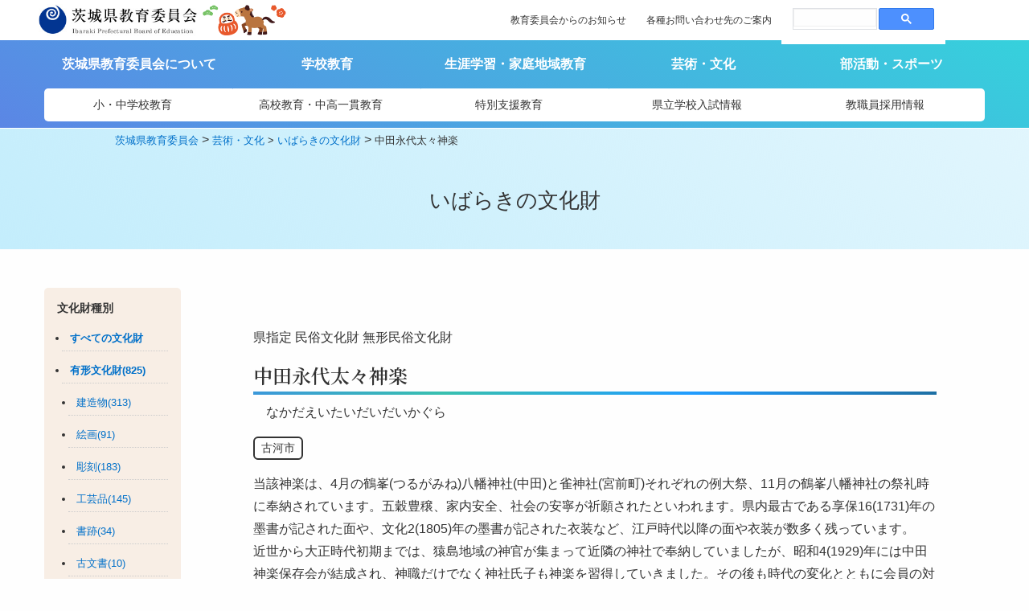

--- FILE ---
content_type: text/html; charset=UTF-8
request_url: https://kyoiku.pref.ibaraki.jp/bunkazai/bunkazai-29674/
body_size: 12284
content:
<!doctype html>
<html lang="ja">
<head>
	<meta charset="UTF-8">
	<meta name="viewport" content="width=device-width, initial-scale=1">
	<link rel="profile" href="https://gmpg.org/xfn/11">	
	
	<link rel="preconnect" href="https://fonts.gstatic.com"> 
	<link href="https://fonts.googleapis.com/css?family=M+PLUS+1p" rel="stylesheet">
	<link href="https://fonts.googleapis.com/css?family=Sawarabi+Mincho" rel="stylesheet">
	
	<link rel="preconnect" href="https://fonts.googleapis.com">
	<link rel="preconnect" href="https://fonts.gstatic.com" crossorigin>
	<link href="https://fonts.googleapis.com/css2?family=Noto+Serif+JP:wght@200;300;400;500;600;700;900&display=swap" rel="stylesheet">
	
	<script src="https://kit.fontawesome.com/5b2f75cf2a.js" crossorigin="anonymous"></script>

	<title>中田永代太々神楽 &#8211; 茨城県教育委員会</title>
<meta name='robots' content='max-image-preview:large' />
<link rel='dns-prefetch' href='//translate.google.com' />
<link rel='dns-prefetch' href='//cdnjs.cloudflare.com' />
<link rel='dns-prefetch' href='//cdn.jsdelivr.net' />
<link rel='dns-prefetch' href='//pro.fontawesome.com' />
<link rel="alternate" title="oEmbed (JSON)" type="application/json+oembed" href="https://kyoiku.pref.ibaraki.jp/wp-json/oembed/1.0/embed?url=https%3A%2F%2Fkyoiku.pref.ibaraki.jp%2Fbunkazai%2Fbunkazai-29674%2F" />
<link rel="alternate" title="oEmbed (XML)" type="text/xml+oembed" href="https://kyoiku.pref.ibaraki.jp/wp-json/oembed/1.0/embed?url=https%3A%2F%2Fkyoiku.pref.ibaraki.jp%2Fbunkazai%2Fbunkazai-29674%2F&#038;format=xml" />
<style id='wp-img-auto-sizes-contain-inline-css'>
img:is([sizes=auto i],[sizes^="auto," i]){contain-intrinsic-size:3000px 1500px}
/*# sourceURL=wp-img-auto-sizes-contain-inline-css */
</style>
<link rel='stylesheet' id='wp-block-library-css' href='https://kyoiku.pref.ibaraki.jp/wp-includes/css/dist/block-library/style.min.css?ver=6.9' media='all' />
<style id='global-styles-inline-css'>
:root{--wp--preset--aspect-ratio--square: 1;--wp--preset--aspect-ratio--4-3: 4/3;--wp--preset--aspect-ratio--3-4: 3/4;--wp--preset--aspect-ratio--3-2: 3/2;--wp--preset--aspect-ratio--2-3: 2/3;--wp--preset--aspect-ratio--16-9: 16/9;--wp--preset--aspect-ratio--9-16: 9/16;--wp--preset--color--black: #000000;--wp--preset--color--cyan-bluish-gray: #abb8c3;--wp--preset--color--white: #ffffff;--wp--preset--color--pale-pink: #f78da7;--wp--preset--color--vivid-red: #cf2e2e;--wp--preset--color--luminous-vivid-orange: #ff6900;--wp--preset--color--luminous-vivid-amber: #fcb900;--wp--preset--color--light-green-cyan: #7bdcb5;--wp--preset--color--vivid-green-cyan: #00d084;--wp--preset--color--pale-cyan-blue: #8ed1fc;--wp--preset--color--vivid-cyan-blue: #0693e3;--wp--preset--color--vivid-purple: #9b51e0;--wp--preset--gradient--vivid-cyan-blue-to-vivid-purple: linear-gradient(135deg,rgb(6,147,227) 0%,rgb(155,81,224) 100%);--wp--preset--gradient--light-green-cyan-to-vivid-green-cyan: linear-gradient(135deg,rgb(122,220,180) 0%,rgb(0,208,130) 100%);--wp--preset--gradient--luminous-vivid-amber-to-luminous-vivid-orange: linear-gradient(135deg,rgb(252,185,0) 0%,rgb(255,105,0) 100%);--wp--preset--gradient--luminous-vivid-orange-to-vivid-red: linear-gradient(135deg,rgb(255,105,0) 0%,rgb(207,46,46) 100%);--wp--preset--gradient--very-light-gray-to-cyan-bluish-gray: linear-gradient(135deg,rgb(238,238,238) 0%,rgb(169,184,195) 100%);--wp--preset--gradient--cool-to-warm-spectrum: linear-gradient(135deg,rgb(74,234,220) 0%,rgb(151,120,209) 20%,rgb(207,42,186) 40%,rgb(238,44,130) 60%,rgb(251,105,98) 80%,rgb(254,248,76) 100%);--wp--preset--gradient--blush-light-purple: linear-gradient(135deg,rgb(255,206,236) 0%,rgb(152,150,240) 100%);--wp--preset--gradient--blush-bordeaux: linear-gradient(135deg,rgb(254,205,165) 0%,rgb(254,45,45) 50%,rgb(107,0,62) 100%);--wp--preset--gradient--luminous-dusk: linear-gradient(135deg,rgb(255,203,112) 0%,rgb(199,81,192) 50%,rgb(65,88,208) 100%);--wp--preset--gradient--pale-ocean: linear-gradient(135deg,rgb(255,245,203) 0%,rgb(182,227,212) 50%,rgb(51,167,181) 100%);--wp--preset--gradient--electric-grass: linear-gradient(135deg,rgb(202,248,128) 0%,rgb(113,206,126) 100%);--wp--preset--gradient--midnight: linear-gradient(135deg,rgb(2,3,129) 0%,rgb(40,116,252) 100%);--wp--preset--font-size--small: 13px;--wp--preset--font-size--medium: 20px;--wp--preset--font-size--large: 36px;--wp--preset--font-size--x-large: 42px;--wp--preset--spacing--20: 0.44rem;--wp--preset--spacing--30: 0.67rem;--wp--preset--spacing--40: 1rem;--wp--preset--spacing--50: 1.5rem;--wp--preset--spacing--60: 2.25rem;--wp--preset--spacing--70: 3.38rem;--wp--preset--spacing--80: 5.06rem;--wp--preset--shadow--natural: 6px 6px 9px rgba(0, 0, 0, 0.2);--wp--preset--shadow--deep: 12px 12px 50px rgba(0, 0, 0, 0.4);--wp--preset--shadow--sharp: 6px 6px 0px rgba(0, 0, 0, 0.2);--wp--preset--shadow--outlined: 6px 6px 0px -3px rgb(255, 255, 255), 6px 6px rgb(0, 0, 0);--wp--preset--shadow--crisp: 6px 6px 0px rgb(0, 0, 0);}:where(.is-layout-flex){gap: 0.5em;}:where(.is-layout-grid){gap: 0.5em;}body .is-layout-flex{display: flex;}.is-layout-flex{flex-wrap: wrap;align-items: center;}.is-layout-flex > :is(*, div){margin: 0;}body .is-layout-grid{display: grid;}.is-layout-grid > :is(*, div){margin: 0;}:where(.wp-block-columns.is-layout-flex){gap: 2em;}:where(.wp-block-columns.is-layout-grid){gap: 2em;}:where(.wp-block-post-template.is-layout-flex){gap: 1.25em;}:where(.wp-block-post-template.is-layout-grid){gap: 1.25em;}.has-black-color{color: var(--wp--preset--color--black) !important;}.has-cyan-bluish-gray-color{color: var(--wp--preset--color--cyan-bluish-gray) !important;}.has-white-color{color: var(--wp--preset--color--white) !important;}.has-pale-pink-color{color: var(--wp--preset--color--pale-pink) !important;}.has-vivid-red-color{color: var(--wp--preset--color--vivid-red) !important;}.has-luminous-vivid-orange-color{color: var(--wp--preset--color--luminous-vivid-orange) !important;}.has-luminous-vivid-amber-color{color: var(--wp--preset--color--luminous-vivid-amber) !important;}.has-light-green-cyan-color{color: var(--wp--preset--color--light-green-cyan) !important;}.has-vivid-green-cyan-color{color: var(--wp--preset--color--vivid-green-cyan) !important;}.has-pale-cyan-blue-color{color: var(--wp--preset--color--pale-cyan-blue) !important;}.has-vivid-cyan-blue-color{color: var(--wp--preset--color--vivid-cyan-blue) !important;}.has-vivid-purple-color{color: var(--wp--preset--color--vivid-purple) !important;}.has-black-background-color{background-color: var(--wp--preset--color--black) !important;}.has-cyan-bluish-gray-background-color{background-color: var(--wp--preset--color--cyan-bluish-gray) !important;}.has-white-background-color{background-color: var(--wp--preset--color--white) !important;}.has-pale-pink-background-color{background-color: var(--wp--preset--color--pale-pink) !important;}.has-vivid-red-background-color{background-color: var(--wp--preset--color--vivid-red) !important;}.has-luminous-vivid-orange-background-color{background-color: var(--wp--preset--color--luminous-vivid-orange) !important;}.has-luminous-vivid-amber-background-color{background-color: var(--wp--preset--color--luminous-vivid-amber) !important;}.has-light-green-cyan-background-color{background-color: var(--wp--preset--color--light-green-cyan) !important;}.has-vivid-green-cyan-background-color{background-color: var(--wp--preset--color--vivid-green-cyan) !important;}.has-pale-cyan-blue-background-color{background-color: var(--wp--preset--color--pale-cyan-blue) !important;}.has-vivid-cyan-blue-background-color{background-color: var(--wp--preset--color--vivid-cyan-blue) !important;}.has-vivid-purple-background-color{background-color: var(--wp--preset--color--vivid-purple) !important;}.has-black-border-color{border-color: var(--wp--preset--color--black) !important;}.has-cyan-bluish-gray-border-color{border-color: var(--wp--preset--color--cyan-bluish-gray) !important;}.has-white-border-color{border-color: var(--wp--preset--color--white) !important;}.has-pale-pink-border-color{border-color: var(--wp--preset--color--pale-pink) !important;}.has-vivid-red-border-color{border-color: var(--wp--preset--color--vivid-red) !important;}.has-luminous-vivid-orange-border-color{border-color: var(--wp--preset--color--luminous-vivid-orange) !important;}.has-luminous-vivid-amber-border-color{border-color: var(--wp--preset--color--luminous-vivid-amber) !important;}.has-light-green-cyan-border-color{border-color: var(--wp--preset--color--light-green-cyan) !important;}.has-vivid-green-cyan-border-color{border-color: var(--wp--preset--color--vivid-green-cyan) !important;}.has-pale-cyan-blue-border-color{border-color: var(--wp--preset--color--pale-cyan-blue) !important;}.has-vivid-cyan-blue-border-color{border-color: var(--wp--preset--color--vivid-cyan-blue) !important;}.has-vivid-purple-border-color{border-color: var(--wp--preset--color--vivid-purple) !important;}.has-vivid-cyan-blue-to-vivid-purple-gradient-background{background: var(--wp--preset--gradient--vivid-cyan-blue-to-vivid-purple) !important;}.has-light-green-cyan-to-vivid-green-cyan-gradient-background{background: var(--wp--preset--gradient--light-green-cyan-to-vivid-green-cyan) !important;}.has-luminous-vivid-amber-to-luminous-vivid-orange-gradient-background{background: var(--wp--preset--gradient--luminous-vivid-amber-to-luminous-vivid-orange) !important;}.has-luminous-vivid-orange-to-vivid-red-gradient-background{background: var(--wp--preset--gradient--luminous-vivid-orange-to-vivid-red) !important;}.has-very-light-gray-to-cyan-bluish-gray-gradient-background{background: var(--wp--preset--gradient--very-light-gray-to-cyan-bluish-gray) !important;}.has-cool-to-warm-spectrum-gradient-background{background: var(--wp--preset--gradient--cool-to-warm-spectrum) !important;}.has-blush-light-purple-gradient-background{background: var(--wp--preset--gradient--blush-light-purple) !important;}.has-blush-bordeaux-gradient-background{background: var(--wp--preset--gradient--blush-bordeaux) !important;}.has-luminous-dusk-gradient-background{background: var(--wp--preset--gradient--luminous-dusk) !important;}.has-pale-ocean-gradient-background{background: var(--wp--preset--gradient--pale-ocean) !important;}.has-electric-grass-gradient-background{background: var(--wp--preset--gradient--electric-grass) !important;}.has-midnight-gradient-background{background: var(--wp--preset--gradient--midnight) !important;}.has-small-font-size{font-size: var(--wp--preset--font-size--small) !important;}.has-medium-font-size{font-size: var(--wp--preset--font-size--medium) !important;}.has-large-font-size{font-size: var(--wp--preset--font-size--large) !important;}.has-x-large-font-size{font-size: var(--wp--preset--font-size--x-large) !important;}
/*# sourceURL=global-styles-inline-css */
</style>

<style id='classic-theme-styles-inline-css'>
/*! This file is auto-generated */
.wp-block-button__link{color:#fff;background-color:#32373c;border-radius:9999px;box-shadow:none;text-decoration:none;padding:calc(.667em + 2px) calc(1.333em + 2px);font-size:1.125em}.wp-block-file__button{background:#32373c;color:#fff;text-decoration:none}
/*# sourceURL=/wp-includes/css/classic-themes.min.css */
</style>
<link rel='stylesheet' id='google-language-translator-css' href='https://kyoiku.pref.ibaraki.jp/wp-content/plugins/google-language-translator/css/style.css?ver=6.0.20' media='' />
<link rel='stylesheet' id='wpos-slick-style-css' href='https://kyoiku.pref.ibaraki.jp/wp-content/plugins/wp-slick-slider-and-image-carousel/assets/css/slick.css?ver=3.7.8' media='all' />
<link rel='stylesheet' id='wpsisac-public-style-css' href='https://kyoiku.pref.ibaraki.jp/wp-content/plugins/wp-slick-slider-and-image-carousel/assets/css/wpsisac-public.css?ver=3.7.8' media='all' />
<link rel='stylesheet' id='site-css-css' href='https://kyoiku.pref.ibaraki.jp/wp-content/themes/letitbe/foundation-675/foundation.min.css?ver=1671323309' media='all' />
<link rel='stylesheet' id='imagine-style-css' href='https://kyoiku.pref.ibaraki.jp/wp-content/themes/letitbe/style.css?ver=6.9' media='all' />
<link rel='stylesheet' id='swiper-style-css' href='https://cdnjs.cloudflare.com/ajax/libs/Swiper/5.4.5/css/swiper.css?ver=5.4.5' media='all' />
<link rel='stylesheet' id='slick-css' href='https://cdn.jsdelivr.net/npm/slick-carousel@1.8.1/slick/slick.css?ver=6.9' media='all' />
<link rel='stylesheet' id='font-awesome-cdn-webfont-all-css' href='https://pro.fontawesome.com/releases/v5.14.0/css/all.css' media='all' integrity="sha384-VhBcF/php0Z/P5ZxlxaEx1GwqTQVIBu4G4giRWxTKOCjTxsPFETUDdVL5B6vYvOt" crossorigin="anonymous" />
<link rel='stylesheet' id='fancybox-css' href='https://kyoiku.pref.ibaraki.jp/wp-content/plugins/easy-fancybox/fancybox/1.5.4/jquery.fancybox.min.css?ver=6.9' media='screen' />
<style id='fancybox-inline-css'>
#fancybox-outer{background:#ffffff}#fancybox-content{background:#ffffff;border-color:#ffffff;color:#000000;}#fancybox-title,#fancybox-title-float-main{color:#fff}
/*# sourceURL=fancybox-inline-css */
</style>
<link rel='stylesheet' id='wp-pagenavi-css' href='https://kyoiku.pref.ibaraki.jp/wp-content/plugins/wp-pagenavi/pagenavi-css.css?ver=2.70' media='all' />
<script src="https://kyoiku.pref.ibaraki.jp/wp-includes/js/jquery/jquery.min.js?ver=3.7.1" id="jquery-core-js"></script>
<script src="https://kyoiku.pref.ibaraki.jp/wp-includes/js/jquery/jquery-migrate.min.js?ver=3.4.1" id="jquery-migrate-js"></script>
<script src="https://kyoiku.pref.ibaraki.jp/wp-content/themes/letitbe/js/scrollreveal.js?ver=6.9" id="scrollreveal-js"></script>
<script src="https://cdnjs.cloudflare.com/ajax/libs/Swiper/5.4.5/js/swiper.min.js?ver=5.4.5" id="swiper-js"></script>
<script src="https://cdn.jsdelivr.net/npm/slick-carousel@1.8.1/slick/slick.min.js?ver=6.9" id="slick-js"></script>
<script src="https://kyoiku.pref.ibaraki.jp/wp-content/themes/letitbe/js/jquery.rwdImageMaps.min.js?ver=6.9" id="rwdImageMaps-js"></script>
<script src="https://kyoiku.pref.ibaraki.jp/wp-content/themes/letitbe/js/megamenu.js?ver=6.9" id="megamenu-js"></script>
<link rel="https://api.w.org/" href="https://kyoiku.pref.ibaraki.jp/wp-json/" /><link rel="EditURI" type="application/rsd+xml" title="RSD" href="https://kyoiku.pref.ibaraki.jp/xmlrpc.php?rsd" />
<meta name="generator" content="WordPress 6.9" />
<link rel="canonical" href="https://kyoiku.pref.ibaraki.jp/bunkazai/bunkazai-29674/" />
<link rel='shortlink' href='https://kyoiku.pref.ibaraki.jp/?p=29674' />
<style>#google_language_translator a{display:none!important;}div.skiptranslate.goog-te-gadget{display:inline!important;}.goog-te-gadget{color:transparent!important;}.goog-te-gadget{font-size:0px!important;}.goog-branding{display:none;}.goog-tooltip{display: none!important;}.goog-tooltip:hover{display: none!important;}.goog-text-highlight{background-color:transparent!important;border:none!important;box-shadow:none!important;}#google_language_translator select.goog-te-combo{color:#32373c;}#flags{display:none;}div.skiptranslate{display:none!important;}body{top:0px!important;}#goog-gt-{display:none!important;}font font{background-color:transparent!important;box-shadow:none!important;position:initial!important;}#glt-translate-trigger{left:20px;right:auto;}#glt-translate-trigger > span{color:#ffffff;}#glt-translate-trigger{background:#f89406;}</style><link rel="icon" href="https://kyoiku.pref.ibaraki.jp/wp-content/uploads/2023/03/cropped-favicon512x512-32x32.png" sizes="32x32" />
<link rel="icon" href="https://kyoiku.pref.ibaraki.jp/wp-content/uploads/2023/03/cropped-favicon512x512-192x192.png" sizes="192x192" />
<link rel="apple-touch-icon" href="https://kyoiku.pref.ibaraki.jp/wp-content/uploads/2023/03/cropped-favicon512x512-180x180.png" />
<meta name="msapplication-TileImage" content="https://kyoiku.pref.ibaraki.jp/wp-content/uploads/2023/03/cropped-favicon512x512-270x270.png" />

	<script> jQuery(document).ready(function(e) { jQuery('img[usemap]').rwdImageMaps(); });</script>
	
	
<!-- Google tag (gtag.js) -->
	<script async src="https://www.googletagmanager.com/gtag/js?id=G-1LYEKHBYHN"></script>
	<script>
	  window.dataLayer = window.dataLayer || [];
	  function gtag(){dataLayer.push(arguments);}
	  gtag('js', new Date());
	
	  gtag('config', 'G-1LYEKHBYHN');
	</script>
	
</head>

	<body id="bunkazai-29674" class="wp-singular bunkazai-template-default single single-bunkazai postid-29674 wp-theme-letitbe metaslider-plugin">





<header id="header" class="DownMove">
<div class="grid-container" id="topbar">
	<div class="left-block">
		<h1 class="title-logo" itemscope itemtype="https://schema.org/Website">
			<a href="https://kyoiku.pref.ibaraki.jp/">
				<img src="https://kyoiku.pref.ibaraki.jp/wp-content/themes/letitbe/images/title_logo.jpg" title="">
			</a>
		</h1>
		<img src="https://kyoiku.pref.ibaraki.jp/wp-content/themes/letitbe/images/logo-plus.png" class="logo-plus">
	</div><!-- left-block -->

	<div class="right-block">
		<div class="hide-for-medium-only">
			<div class="button-group      ">
						<a class="button" href="https://kyoiku.pref.ibaraki.jp/topics/news-all/">教育委員会からのお知らせ</a>
						<a class="button" href="https://kyoiku.pref.ibaraki.jp/about/inquiry/">各種お問い合わせ先のご案内</a>
			</div><!-- button-group -->		</div>
		<div id="google_language_translator" class="default-language-ja"></div>		<script async src="https://cse.google.com/cse.js?cx=256c32a96a0a3465a">
		</script>
		<div class="gcse-search"></div>
	</div><!-- right-block -->
</div><!-- grid-container -->

<nav class="main-menu" itemscope itemtype="https://schema.org/SiteNavigationElement" role="navigation">
	<div class="grid-container">
		<div class="main-first">
	<ul class="yoko">
				<li><a href="https://kyoiku.pref.ibaraki.jp/about/">茨城県教育委員会について</a>
				<li><a href="https://kyoiku.pref.ibaraki.jp/gakko/">学校教育</a>
				<li><a href="https://kyoiku.pref.ibaraki.jp/lifelong-learning/">生涯学習・家庭地域教育</a>
				<li><a href="https://kyoiku.pref.ibaraki.jp/art-and-culture/">芸術・文化</a>
				<li><a href="https://kyoiku.pref.ibaraki.jp/sports/">部活動・スポーツ</a>
		</ul></div>
<div class="main-second">
	<ul class="yoko">
				<li><a href="https://kyoiku.pref.ibaraki.jp/gakko/compulsory-education/">小・中学校教育</a>
				<li><a href="https://kyoiku.pref.ibaraki.jp/gakko/highschool/">高校教育・中高一貫教育</a>
				<li><a href="https://kyoiku.pref.ibaraki.jp/gakko/tokubetsu-shien/">特別支援教育</a>
				<li><a href="https://kyoiku.pref.ibaraki.jp/gakko/nyushi/">県立学校入試情報</a>
				<li><a href="https://kyoiku.pref.ibaraki.jp/about/teacher/saiyo/">教職員採用情報</a>
		</ul></div>	</div><!-- grid-container -->
</nav>	
</header>

<div id="header_mobile_drawer">
	<div class="hamberger-button">
		<label for="sp-menu" class="on-off clearfix">
			<div class="hamberger_line"><span></span><span></span></div>
		</label>
	</div>
	<input type="checkbox" id="sp-menu" class="on-off" value="ボタン">
	<nav class="overlay-navi-menu"> 
		<div class="menu-row">
<ul>
				<li><a href="https://kyoiku.pref.ibaraki.jp/about/">茨城県教育委員会について</a>
				<li><a href="https://kyoiku.pref.ibaraki.jp/gakko/">学校教育</a>
				<li><a href="https://kyoiku.pref.ibaraki.jp/lifelong-learning/">生涯学習・家庭地域教育</a>
				<li><a href="https://kyoiku.pref.ibaraki.jp/art-and-culture/">芸術・文化</a>
				<li><a href="https://kyoiku.pref.ibaraki.jp/sports/">部活動・スポーツ</a>
		</ul><ul>
				<li><a href="https://kyoiku.pref.ibaraki.jp/gakko/compulsory-education/">小・中学校教育</a>
				<li><a href="https://kyoiku.pref.ibaraki.jp/gakko/highschool/">高校教育・中高一貫教育</a>
				<li><a href="https://kyoiku.pref.ibaraki.jp/gakko/tokubetsu-shien/">特別支援教育</a>
				<li><a href="https://kyoiku.pref.ibaraki.jp/gakko/nyushi/">県立学校入試情報</a>
				<li><a href="https://kyoiku.pref.ibaraki.jp/about/teacher/saiyo/">教職員採用情報</a>
		</ul></div><!-- menu-row -->

<div class="mobile-search">
	<script async src="https://cse.google.com/cse.js?cx=256c32a96a0a3465a">
	</script>
	<div class="gcse-search"></div>
</div>

<div class="contact-row hide">
	<div class="link-tel">
		<div class="footer-tel"><i class="fas fa-phone" aria-hidden="true"></i><span class="number"> 029-301-5152</div>
		<div class="biko"></div>
	</div><!-- cell -->
	</div><!-- grid-x -->
</div><!-- contact-row -->	  
	</nav>
</div>
<main itemprop="mainEntityOfPage" role="main">

<section class="title-area slim">
	<div class="title-breadcrumb">
	<div class="grid-container">
	<span property="itemListElement" typeof="ListItem"><a property="item" typeof="WebPage" title="茨城県教育委員会へ移動する" href="https://kyoiku.pref.ibaraki.jp" class="home" ><span property="name">茨城県教育委員会</span></a><meta property="position" content="1"></span> &gt; <span property="itemListElement" typeof="ListItem"><a href="https://kyoiku.pref.ibaraki.jp/art-and-culture/">芸術・文化</a> &gt; <a property="item" typeof="WebPage" title="Go to いばらきの文化財." href="https://kyoiku.pref.ibaraki.jp/bunkazai/" class="archive post-bunkazai-archive" ><span property="name">いばらきの文化財</span></a><meta property="position" content="2"></span>
 &gt; <span property="itemListElement" typeof="ListItem"><span property="name" class="post post-bunkazai current-item">中田永代太々神楽</span><meta property="url" content="https://kyoiku.pref.ibaraki.jp/bunkazai/bunkazai-29674/"><meta property="position" content="3"></span>	<!-- grid-container --></div>
	</div>
	<div class="title-text">
		<h2>いばらきの文化財</h2>
	</div>
</section>
<div id="scroll-point"></div>


<section>
<div class="grid-container">
	<div class="grid-x grid-padding-x">
		
		<div class="cell medium-2">
				<div class="bunkazai-category-list">
	<h5>文化財種別</h5>
	<ul>
		<li><a href="https://kyoiku.pref.ibaraki.jp/art-and-culture/ibaraki-bunkazai/list/">すべての文化財</a></li>	
		<li><a href="https://kyoiku.pref.ibaraki.jp/art-and-culture/ibaraki-bunkazai/list/?kubun=kubun_1">有形文化財(825)</a></li>
		<ul>
			<li><a href="https://kyoiku.pref.ibaraki.jp/art-and-culture/ibaraki-bunkazai/list/?kubun=kubun_1_1">建造物(313)</a></li>
			<li><a href="https://kyoiku.pref.ibaraki.jp/art-and-culture/ibaraki-bunkazai/list/?kubun=kubun_1_2">絵画(91)</a></li>
			<li><a href="https://kyoiku.pref.ibaraki.jp/art-and-culture/ibaraki-bunkazai/list/?kubun=kubun_1_3">彫刻(183)</a></li>
			<li><a href="https://kyoiku.pref.ibaraki.jp/art-and-culture/ibaraki-bunkazai/list/?kubun=kubun_1_4">工芸品(145)</a></li>
			<li><a href="https://kyoiku.pref.ibaraki.jp/art-and-culture/ibaraki-bunkazai/list/?kubun=kubun_1_5">書跡(34)</a></li>
			<li><a href="https://kyoiku.pref.ibaraki.jp/art-and-culture/ibaraki-bunkazai/list/?kubun=kubun_1_6">古文書(10)</a></li>
			<li><a href="https://kyoiku.pref.ibaraki.jp/art-and-culture/ibaraki-bunkazai/list/?kubun=kubun_1_7">考古資料(35)</a></li>
			<li><a href="https://kyoiku.pref.ibaraki.jp/art-and-culture/ibaraki-bunkazai/list/?kubun=kubun_1_8">歴史資料(15)</a></li>
		</ul>

		<li><a href="https://kyoiku.pref.ibaraki.jp/art-and-culture/ibaraki-bunkazai/list/?kubun=kubun_2">無形文化財(5)</a></li>
	<!-- 	<li><a href="/art-and-culture/ibaraki-bunkazai/list/?kubun=kubun_3">民俗文化財</a></li>	 -->
		<!-- <ul> -->
			<li><a href="https://kyoiku.pref.ibaraki.jp/art-and-culture/ibaraki-bunkazai/list/?kubun=kubun_3_1">有形民俗文化財(9)</a></li>
			<li><a href="https://kyoiku.pref.ibaraki.jp/art-and-culture/ibaraki-bunkazai/list/?kubun=kubun_3_2">無形民俗文化財(36)</a></li>
		<!-- </ul> -->
		<li><a href="https://kyoiku.pref.ibaraki.jp/art-and-culture/ibaraki-bunkazai/list/?kubun=kubun_4">記念物(166)</a></li>	
		<ul>
			<li><a href="https://kyoiku.pref.ibaraki.jp/art-and-culture/ibaraki-bunkazai/list/?kubun=kubun_4_1">史跡(90)</a></li>
			<li><a href="https://kyoiku.pref.ibaraki.jp/art-and-culture/ibaraki-bunkazai/list/?kubun=kubun_4_2">名勝(10)</a></li>
			<li><a href="https://kyoiku.pref.ibaraki.jp/art-and-culture/ibaraki-bunkazai/list/?kubun=kubun_4_3">天然記念物(66)</a></li>
		</ul>
		<li><a href="https://kyoiku.pref.ibaraki.jp/art-and-culture/ibaraki-bunkazai/list/?kubun=kubun_5">記録作成等の措置を講ずべき無形・民俗文化財(23)</a></li>	
		<li><a href="https://kyoiku.pref.ibaraki.jp/art-and-culture/ibaraki-bunkazai/list/?kubun=kubun_6">重要伝統的建造物群保存地区(1)</a></li>
		<li><a href="https://kyoiku.pref.ibaraki.jp/art-and-culture/ibaraki-bunkazai/list/?kubun=kubun_7">保存技術(2)</a></li>
		
	</ul>
	
	</div>
	<a class="button hollow small expanded" href="https://kyoiku.pref.ibaraki.jp/art-and-culture/ibaraki-bunkazai/#city">市町村別一覧</a>
			<!-- cell --></div>


		<div class="cell medium-10">
			
<section class="summary">	
	<div class="narrow">
		<p class="kubun1">県指定 <span class="parent">民俗文化財</span> <span class="child">無形民俗文化財</span></p>		<p class="kubun2"></p>

		<p><span class="parent"></span> </p>
		
		<h3>中田永代太々神楽</h3>
		<p class="kana">なかだえいたいだいだいかぐら</p>
					<p class="city">古河市</p>
				<p>当該神楽は、4月の鶴峯(つるがみね)八幡神社(中田)と雀神社(宮前町)それぞれの例大祭、11月の鶴峯八幡神社の祭礼時に奉納されています。五穀豊穣、家内安全、社会の安寧が祈願されたといわれます。県内最古である享保16(1731)年の墨書が記された面や、文化2(1805)年の墨書が記された衣装など、江戸時代以降の面や衣装が数多く残っています。<br />
近世から大正時代初期までは、猿島地域の神官が集まって近隣の神社で奉納していましたが、昭和4(1929)年には中田神楽保存会が結成され、神職だけでなく神社氏子も神楽を習得していきました。その後も時代の変化とともに会員の対象を拡大させつつ、今も伝承保存を図っています。神話を題材とする十二座の演目は、古儀の形態が維持され、今日まで継承されているため、当該地域における太々神楽の形態と伝播を知る上で重要な民俗芸能です。</p>
<!-- narrow --></div>
</section>	

<section class="image-area space-bottom">
		<div class="narrow">
							<div class="grid-x align-center">
						<div class="cell small-12 medium-12">
					<img class="aligncenter" src="https://kyoiku.pref.ibaraki.jp/wp-content/uploads/2024/03/204e62128368c4d2e6fa240ea436e566.jpg" >
					<p class="text-center">第三座 那岐那美(なぎなみ)の舞
(写真提供 古河市教育委員会)</p>
					<!-- cell --></div>
					</div>
										<div class="grid-x align-center">
						<div class="cell small-12 medium-12">
					<img class="aligncenter" src="https://kyoiku.pref.ibaraki.jp/wp-content/uploads/2024/03/880fa195845c379fc716e004c58ec79f.jpg" >
					<p class="text-center">第六座 蟇目(ひきめ)の舞
(写真提供 古河市教育委員会)</p>
					<!-- cell --></div>
					</div>
										<div class="grid-x align-center">
						<div class="cell small-12 medium-12">
					<img class="aligncenter" src="https://kyoiku.pref.ibaraki.jp/wp-content/uploads/2024/03/14cb6af00418649552272a4d0d481e18.jpg" >
					<p class="text-center">神楽面 蟇目(表)
(写真提供 古河市教育委員会)</p>
					<!-- cell --></div>
					</div>
										<div class="grid-x align-center">
						<div class="cell small-12 medium-12">
					<img class="aligncenter" src="https://kyoiku.pref.ibaraki.jp/wp-content/uploads/2024/03/dda6b762a6f1b1d92d88971c831abd75.jpg" >
					<p class="text-center">神楽面 蟇目(裏)
墨書「享保十六亥三月十五日」（1731）
(写真提供 古河市教育委員会)
</p>
					<!-- cell --></div>
					</div>
					<!-- grid-container --></div>
</section>

<section class="main-info space-none">
<div class="narrow">
				
<h4>中田永代太々神楽</h4>
				<table>
					<tbody>
																								<tr>
							<th>
							指定年月日							</th>
							<td style="white-space: nowrap;">令和5年12月28日</td>
						</tr>
																		<tr>
							<th>所在地</th>
							<td>古河市中田1337番地６</td>
						</tr>
																		<tr>
							<th>
							管理者							</th>
							<td>古河神楽保存会</td>
						</tr>
																	</tbody>
				</table>
				
<!-- grid-container --></div>
</section>

				
					
<section class="link-area space-bottom">
	<div class="narrow">
					<h5>関連リンク</h5>
					<ul><li><a href="https://www.city.ibaraki-koga.lg.jp" target="_blank">古河市</a></li><li><a href="https://www.kogakanko.jp" target="_blank">古河市観光協会</a></li></ul>			
					<a class="button hollow gaibu rounded" target="_blank"href="http://maps.google.co.jp/maps?q=古河市中田1337番地６">GoogleMapを開く</a><!-- grid-container --></div>
</section>
<!-- cell --></div>

		<!-- grid-x --></div>	
								
<!-- grid-container --></div>
</section>
		


<div class="grid-container">
	<div class="breadcrumb-area">
<span property="itemListElement" typeof="ListItem"><a property="item" typeof="WebPage" title="茨城県教育委員会へ移動する" href="https://kyoiku.pref.ibaraki.jp" class="home" ><span property="name">茨城県教育委員会</span></a><meta property="position" content="1"></span> &gt; <span property="itemListElement" typeof="ListItem"><a href="https://kyoiku.pref.ibaraki.jp/art-and-culture/">芸術・文化</a> &gt; <a property="item" typeof="WebPage" title="Go to いばらきの文化財." href="https://kyoiku.pref.ibaraki.jp/bunkazai/" class="archive post-bunkazai-archive" ><span property="name">いばらきの文化財</span></a><meta property="position" content="2"></span>
 &gt; <span property="itemListElement" typeof="ListItem"><span property="name" class="post post-bunkazai current-item">中田永代太々神楽</span><meta property="url" content="https://kyoiku.pref.ibaraki.jp/bunkazai/bunkazai-29674/"><meta property="position" content="3"></span></div>
<!-- grid-container --></div>
</main>

<footer>
<section class="space-bottom">
	<div class="grid-container">
		<div class="grid-x grid-margin-x footer-credit">
			<div class="small-12 medium-12 cell">
				<div class="footer-name">茨城県教育委員会</div>
				<div class="footer-place">〒310-8588<br>茨城県水戸市笠原町978番6 茨城県教育庁総務課</div>
				<div class="tel-fax">
					<div class="footer-tel"><i class="fas fa-phone" aria-hidden="true"></i><span class="number">TEL. 029-301-5148</span></div>
					<div class="footer-fax"><i class="fa-solid fa-fax" aria-hidden="true"></i><span class="number">FAX. 029-301-5139</span></div>
				</div><!-- tel-fax -->
			</div><!-- cell -->
		</div><!-- grid-x -->
		
	</div><!-- grid-container -->
</section>

</footer>



			
			
<!-- ページトップへ戻るボタン -->
<a id="goto_top" href="#top">PageTop</a>

<script type="speculationrules">
{"prefetch":[{"source":"document","where":{"and":[{"href_matches":"/*"},{"not":{"href_matches":["/wp-*.php","/wp-admin/*","/wp-content/uploads/*","/wp-content/*","/wp-content/plugins/*","/wp-content/themes/letitbe/*","/*\\?(.+)"]}},{"not":{"selector_matches":"a[rel~=\"nofollow\"]"}},{"not":{"selector_matches":".no-prefetch, .no-prefetch a"}}]},"eagerness":"conservative"}]}
</script>
<div id="flags" style="display:none" class="size18"><ul id="sortable" class="ui-sortable"><li id="Chinese (Simplified)"><a href="#" title="Chinese (Simplified)" class="nturl notranslate zh-CN flag Chinese (Simplified)"></a></li><li id="English"><a href="#" title="English" class="nturl notranslate en flag united-states"></a></li><li id="Indonesian"><a href="#" title="Indonesian" class="nturl notranslate id flag Indonesian"></a></li><li id="Japanese"><a href="#" title="Japanese" class="nturl notranslate ja flag Japanese"></a></li><li id="Korean"><a href="#" title="Korean" class="nturl notranslate ko flag Korean"></a></li><li id="Portuguese"><a href="#" title="Portuguese" class="nturl notranslate pt flag Portuguese"></a></li><li id="Thai"><a href="#" title="Thai" class="nturl notranslate th flag Thai"></a></li><li id="Vietnamese"><a href="#" title="Vietnamese" class="nturl notranslate vi flag Vietnamese"></a></li></ul></div><div id='glt-footer'></div><script>function GoogleLanguageTranslatorInit() { new google.translate.TranslateElement({pageLanguage: 'ja', includedLanguages:'zh-CN,en,id,ja,ko,pt,th,vi', layout: google.translate.TranslateElement.InlineLayout.HORIZONTAL, autoDisplay: false}, 'google_language_translator');}</script><script src="https://kyoiku.pref.ibaraki.jp/wp-content/plugins/google-language-translator/js/scripts.js?ver=6.0.20" id="scripts-js"></script>
<script src="//translate.google.com/translate_a/element.js?cb=GoogleLanguageTranslatorInit" id="scripts-google-js"></script>
<script src="https://kyoiku.pref.ibaraki.jp/wp-content/themes/letitbe/foundation-675/foundation.js?ver=1671323309" id="site-js-js"></script>
<script src="https://kyoiku.pref.ibaraki.jp/wp-content/plugins/easy-fancybox/vendor/purify.min.js?ver=6.9" id="fancybox-purify-js"></script>
<script id="jquery-fancybox-js-extra">
var efb_i18n = {"close":"Close","next":"Next","prev":"Previous","startSlideshow":"Start slideshow","toggleSize":"Toggle size"};
//# sourceURL=jquery-fancybox-js-extra
</script>
<script src="https://kyoiku.pref.ibaraki.jp/wp-content/plugins/easy-fancybox/fancybox/1.5.4/jquery.fancybox.min.js?ver=6.9" id="jquery-fancybox-js"></script>
<script id="jquery-fancybox-js-after">
var fb_timeout, fb_opts={'autoScale':true,'showCloseButton':true,'width':560,'height':340,'margin':20,'pixelRatio':'false','padding':10,'centerOnScroll':false,'enableEscapeButton':true,'speedIn':300,'speedOut':300,'overlayShow':true,'hideOnOverlayClick':true,'overlayColor':'#000','overlayOpacity':0.6,'minViewportWidth':320,'minVpHeight':320,'disableCoreLightbox':'true','enableBlockControls':'true','fancybox_openBlockControls':'true' };
if(typeof easy_fancybox_handler==='undefined'){
var easy_fancybox_handler=function(){
jQuery([".nolightbox","a.wp-block-file__button","a.pin-it-button","a[href*='pinterest.com\/pin\/create']","a[href*='facebook.com\/share']","a[href*='twitter.com\/share']"].join(',')).addClass('nofancybox');
jQuery('a.fancybox-close').on('click',function(e){e.preventDefault();jQuery.fancybox.close()});
/* IMG */
						var unlinkedImageBlocks=jQuery(".wp-block-image > img:not(.nofancybox,figure.nofancybox>img)");
						unlinkedImageBlocks.wrap(function() {
							var href = jQuery( this ).attr( "src" );
							return "<a href='" + href + "'></a>";
						});
var fb_IMG_select=jQuery('a[href*=".jpg" i]:not(.nofancybox,li.nofancybox>a,figure.nofancybox>a),area[href*=".jpg" i]:not(.nofancybox),a[href*=".png" i]:not(.nofancybox,li.nofancybox>a,figure.nofancybox>a),area[href*=".png" i]:not(.nofancybox),a[href*=".webp" i]:not(.nofancybox,li.nofancybox>a,figure.nofancybox>a),area[href*=".webp" i]:not(.nofancybox),a[href*=".jpeg" i]:not(.nofancybox,li.nofancybox>a,figure.nofancybox>a),area[href*=".jpeg" i]:not(.nofancybox)');
fb_IMG_select.addClass('fancybox image');
var fb_IMG_sections=jQuery('.gallery,.wp-block-gallery,.tiled-gallery,.wp-block-jetpack-tiled-gallery,.ngg-galleryoverview,.ngg-imagebrowser,.nextgen_pro_blog_gallery,.nextgen_pro_film,.nextgen_pro_horizontal_filmstrip,.ngg-pro-masonry-wrapper,.ngg-pro-mosaic-container,.nextgen_pro_sidescroll,.nextgen_pro_slideshow,.nextgen_pro_thumbnail_grid,.tiled-gallery');
fb_IMG_sections.each(function(){jQuery(this).find(fb_IMG_select).attr('rel','gallery-'+fb_IMG_sections.index(this));});
jQuery('a.fancybox,area.fancybox,.fancybox>a').each(function(){jQuery(this).fancybox(jQuery.extend(true,{},fb_opts,{'transition':'elastic','transitionIn':'elastic','transitionOut':'elastic','opacity':false,'hideOnContentClick':false,'titleShow':true,'titlePosition':'over','titleFromAlt':true,'showNavArrows':true,'enableKeyboardNav':true,'cyclic':false,'mouseWheel':'true','changeSpeed':250,'changeFade':300}))});
};};
jQuery(easy_fancybox_handler);jQuery(document).on('post-load',easy_fancybox_handler);

//# sourceURL=jquery-fancybox-js-after
</script>
<script src="https://kyoiku.pref.ibaraki.jp/wp-content/plugins/easy-fancybox/vendor/jquery.easing.min.js?ver=1.4.1" id="jquery-easing-js"></script>
<script src="https://kyoiku.pref.ibaraki.jp/wp-content/plugins/easy-fancybox/vendor/jquery.mousewheel.min.js?ver=3.1.13" id="jquery-mousewheel-js"></script>

<script type="text/javascript">
jQuery(function () {
	  jQuery(document).foundation();
  });
	  
// フワ ////////////////////////////////////////////////
window.sr = ScrollReveal({ reset: false });
sr.reveal('.up', { easing: "ease", duration: 2000, distance: "300px", opacity: 1, scale: 1 });
sr.reveal('.slowUp', { easing: "ease", duration: 1000, distance: "50px", opacity: 0, scale: 1 });
sr.reveal('.slowUp-1', { easing: "ease", delay: 200, duration: 1000, distance: "25px", opacity: 0, scale: 1 });
sr.reveal('.slowUp-2', { easing: "ease",  delay: 600, duration: 1000, distance: "25px", opacity: 0, scale: 1 });
sr.reveal('.slowUp-3', { easing: "ease",  delay: 1000, duration: 1000, distance: "25px", opacity: 0, scale: 1 });
sr.reveal('.durationDouble', { origin:"bottom", duration: "1000",distance: '50px',delay: 200, opacity: 0,scale: 0.9 });
sr.reveal('.animate', {duration: 3000});
sr.reveal('.left-50', { origin: 'left',distance: '70px',delay: 400,duration: 1000, });
sr.reveal('.right-50', { origin: 'right',distance: '70px' ,delay: 400,duration: 1000,});
////////////////////////////////////////////////

// スマホメニュー ///////////////////////////////////
jQuery(function($) {
  // クリック時の動作
  $('.hamberger_line').on('click', function() {
	// メニューを閉じる
	if($(this).hasClass('open')) {
	  $(this).removeClass('open');
	  $('.hamberger_list').removeClass('open');
	  $('html').removeClass('scroll-prevent') // 追記
	// メニューを開く
	} else {
	  $(this).addClass('open');
	  $('.hamberger_list').addClass('open');
	  $('nav').addClass('scroll-y');
	  $('html').addClass('scroll-prevent') // 追記
	}
  });
});
////////////////////////////////////////////////

// Pagetop /////////////////////////////////////
jQuery(function() {
  var topBtn = jQuery('#goto_top');
  topBtn.hide();
  jQuery(window).scroll(function () {
	if (jQuery(this).scrollTop() > 500) {
	  topBtn.fadeIn();
	} else {
	  topBtn.fadeOut();
	}
  });
  topBtn.click(function () {
	jQuery('body,html').animate({
	  scrollTop: 0
	}, 1000);
	return false;
  });
});
////////////////////////////////////////////////

// スクロール //////////////////////////////////////
jQuery(function(){
  jQuery('a[href^="#"]:not(.tabs a):not(.accordion a)').click(function(){
	var speed = 500;
	var href= jQuery(this).attr("href");
	var target = jQuery(href == "#" || href == "" ? 'html' : href);
	var position = target.offset().top;
	jQuery("html, body").animate({scrollTop:position}, speed, "swing");
	return false;
  });
});
////////////////////////////////////////////////

// シャイヘッダー //////////////////////////////////////////////
// スクロール途中でヘッダーが消え、上にスクロールすると復活 //
var beforePos = 0;//スクロールの値の比較用の設定

//スクロール途中でヘッダーが消え、上にスクロールすると復活する設定を関数にまとめる
function ScrollAnime() {
 	// if(jQuery('#scroll-point').length) {
		var elemTop = jQuery('#scroll-point').offset().top;//#area-2の位置まできたら
	// }
  var scroll = jQuery(window).scrollTop();
	//ヘッダーの出し入れをする
	if(scroll == beforePos) {
	//IE11対策で処理を入れない
	}else if(elemTop > scroll || 0 > scroll - beforePos){
	//ヘッダーが上から出現する
	jQuery('#header').removeClass('UpMove'); //#headerにUpMoveというクラス名を除き
	jQuery('#header').addClass('DownMove');//#headerにDownMoveのクラス名を追加
	}else {
	//ヘッダーが上に消える
		jQuery('#header').removeClass('DownMove');//#headerにDownMoveというクラス名を除き
	jQuery('#header').addClass('UpMove');//#headerにUpMoveのクラス名を追加
	}
	
	beforePos = scroll;//現在のスクロール値を比較用のbeforePosに格納
}


// 画面をスクロールをしたら動かしたい場合の記述
jQuery(window).scroll(function () {
  ScrollAnime();//スクロール途中でヘッダーが消え、上にスクロールすると復活する関数を呼ぶ
});

// ページが読み込まれたらすぐに動かしたい場合の記述
jQuery(window).on('load', function () {
  ScrollAnime();//スクロール途中でヘッダーが消え、上にスクロールすると復活する関数を呼ぶ
});
////////////////////////////////////////////////

// トップページイベントスライダー ////////////////////////////////////////////////
var swiper = new Swiper('.swiper-container', {
	slidesPerView: 1.1,
	spaceBetween: 10,
	  breakpoints: {
		// 640px以上の場合
		640: {
		  slidesPerView: 2.2,
		  spaceBetween: 10,
		},
		// 1024px以上の場合
		1024: {
		  slidesPerView: 3.3,
		  spaceBetween: 30,
		}
	  },
	  autoplay: { // 自動で動かす
				delay: 5000, // スライドが動く間隔。単位はms（3000ms＝3秒）
				stopOnLastSlide: false,
				disableOnInteraction: false,
				reverseDirection: false
			},
		loop: true, // ループ
		pagination: {
		  el: '.news-swiper-pagination',
		  clickable: true,
		},
});	  
 
////////////////////////////////////////////////

/**********  ふわ **********************************************/  
   jQuery(window).on('load scroll', function () {
	   jQuery('.fuwain, .fuwa, .ffuwa, .fffuwa, .ffffuwa, .fffffuwa, .ffffffuwa, .fuwaright, .fuwaleft').each(function () {
		   var elemPos = jQuery(this).offset().top + 50,
			   scroll = jQuery(window).scrollTop(),
			   windowHeight = jQuery(window).height();
		   if (scroll > elemPos - windowHeight) {
			   jQuery(this).addClass('scrollin');
		   }
	   });
   });
   
 </script>	

</body>
</html>

